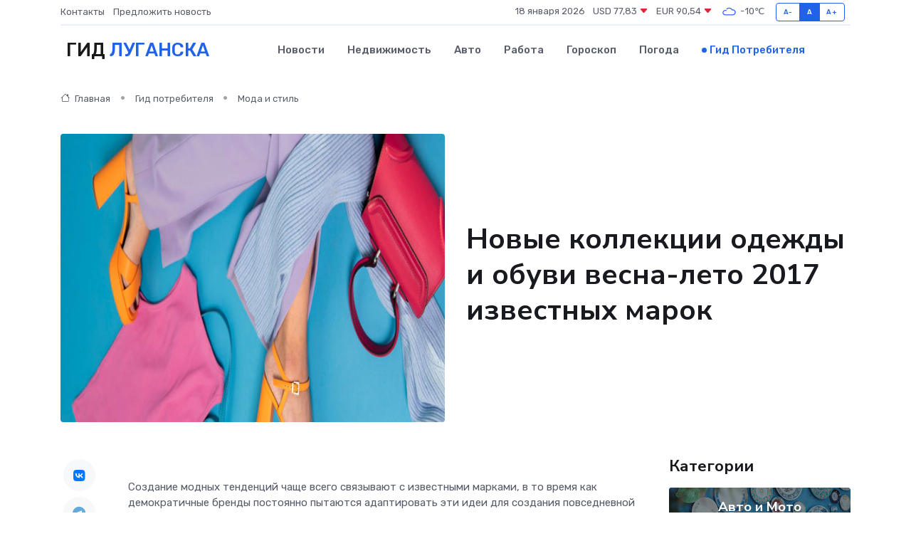

--- FILE ---
content_type: text/html; charset=UTF-8
request_url: https://lugansk-gid.ru/poleznoe/novaja-kollektsija-vesna-leto.htm
body_size: 10345
content:
<!DOCTYPE html>
<html lang="ru">
<head>
	<meta charset="utf-8">
	<meta name="csrf-token" content="T6jhDJfPu1Kg7q1WjN2mRdJVI5LzozGUaFBG77JE">
    <meta http-equiv="X-UA-Compatible" content="IE=edge">
    <meta name="viewport" content="width=device-width, initial-scale=1">
    <title>Новые коллекции одежды и обуви весна-лето 2017 известных марок</title>
    <meta name="description" property="description" content="Гид потребителя в Луганске. Новые коллекции одежды и обуви весна-лето 2017 известных марок">
    
    <meta property="fb:pages" content="105958871990207" />
    <link rel="shortcut icon" type="image/x-icon" href="https://lugansk-gid.ru/favicon.svg">
    <link rel="canonical" href="https://lugansk-gid.ru/poleznoe/novaja-kollektsija-vesna-leto.htm">
    <link rel="preconnect" href="https://fonts.gstatic.com">
    <link rel="dns-prefetch" href="https://fonts.googleapis.com">
    <link rel="dns-prefetch" href="https://pagead2.googlesyndication.com">
    <link rel="dns-prefetch" href="https://res.cloudinary.com">
    <link href="https://fonts.googleapis.com/css2?family=Nunito+Sans:wght@400;700&family=Rubik:wght@400;500;700&display=swap" rel="stylesheet">
    <link rel="stylesheet" type="text/css" href="https://lugansk-gid.ru/assets/font-awesome/css/all.min.css">
    <link rel="stylesheet" type="text/css" href="https://lugansk-gid.ru/assets/bootstrap-icons/bootstrap-icons.css">
    <link rel="stylesheet" type="text/css" href="https://lugansk-gid.ru/assets/tiny-slider/tiny-slider.css">
    <link rel="stylesheet" type="text/css" href="https://lugansk-gid.ru/assets/glightbox/css/glightbox.min.css">
    <link rel="stylesheet" type="text/css" href="https://lugansk-gid.ru/assets/plyr/plyr.css">
    <link id="style-switch" rel="stylesheet" type="text/css" href="https://lugansk-gid.ru/assets/css/style.css">
    <link rel="stylesheet" type="text/css" href="https://lugansk-gid.ru/assets/css/style2.css">

    <meta name="twitter:card" content="summary">
    <meta name="twitter:site" content="@mysite">
    <meta name="twitter:title" content="Новые коллекции одежды и обуви весна-лето 2017 известных марок">
    <meta name="twitter:description" content="Гид потребителя в Луганске. Новые коллекции одежды и обуви весна-лето 2017 известных марок">
    <meta name="twitter:creator" content="@mysite">
    <meta name="twitter:image:src" content="https://lugansk-gid.ru/images/logo.gif">
    <meta name="twitter:domain" content="lugansk-gid.ru">
    <meta name="twitter:card" content="summary_large_image" /><meta name="twitter:image" content="https://lugansk-gid.ru/images/logo.gif">

    <meta property="og:url" content="http://lugansk-gid.ru/poleznoe/novaja-kollektsija-vesna-leto.htm">
    <meta property="og:title" content="Новые коллекции одежды и обуви весна-лето 2017 известных марок">
    <meta property="og:description" content="Гид потребителя в Луганске. Новые коллекции одежды и обуви весна-лето 2017 известных марок">
    <meta property="og:type" content="website">
    <meta property="og:image" content="https://lugansk-gid.ru/images/logo.gif">
    <meta property="og:locale" content="ru_RU">
    <meta property="og:site_name" content="Гид Луганска">
    

    <link rel="image_src" href="https://lugansk-gid.ru/images/logo.gif" />

    <link rel="alternate" type="application/rss+xml" href="https://lugansk-gid.ru/feed" title="Луганск: гид, новости, афиша">
        <script async src="https://pagead2.googlesyndication.com/pagead/js/adsbygoogle.js"></script>
    <script>
        (adsbygoogle = window.adsbygoogle || []).push({
            google_ad_client: "ca-pub-0899253526956684",
            enable_page_level_ads: true
        });
    </script>
        
    
    
    
    <script>if (window.top !== window.self) window.top.location.replace(window.self.location.href);</script>
    <script>if(self != top) { top.location=document.location;}</script>

<!-- Google tag (gtag.js) -->
<script async src="https://www.googletagmanager.com/gtag/js?id=G-71VQP5FD0J"></script>
<script>
  window.dataLayer = window.dataLayer || [];
  function gtag(){dataLayer.push(arguments);}
  gtag('js', new Date());

  gtag('config', 'G-71VQP5FD0J');
</script>
</head>
<body>
<script type="text/javascript" > (function(m,e,t,r,i,k,a){m[i]=m[i]||function(){(m[i].a=m[i].a||[]).push(arguments)}; m[i].l=1*new Date();k=e.createElement(t),a=e.getElementsByTagName(t)[0],k.async=1,k.src=r,a.parentNode.insertBefore(k,a)}) (window, document, "script", "https://mc.yandex.ru/metrika/tag.js", "ym"); ym(89592939, "init", {}); ym(86840228, "init", { clickmap:true, trackLinks:true, accurateTrackBounce:true, webvisor:true });</script> <noscript><div><img src="https://mc.yandex.ru/watch/89592939" style="position:absolute; left:-9999px;" alt="" /><img src="https://mc.yandex.ru/watch/86840228" style="position:absolute; left:-9999px;" alt="" /></div></noscript>
<script type="text/javascript">
    new Image().src = "//counter.yadro.ru/hit?r"+escape(document.referrer)+((typeof(screen)=="undefined")?"":";s"+screen.width+"*"+screen.height+"*"+(screen.colorDepth?screen.colorDepth:screen.pixelDepth))+";u"+escape(document.URL)+";h"+escape(document.title.substring(0,150))+";"+Math.random();
</script>
<!-- Rating@Mail.ru counter -->
<script type="text/javascript">
var _tmr = window._tmr || (window._tmr = []);
_tmr.push({id: "3138453", type: "pageView", start: (new Date()).getTime()});
(function (d, w, id) {
  if (d.getElementById(id)) return;
  var ts = d.createElement("script"); ts.type = "text/javascript"; ts.async = true; ts.id = id;
  ts.src = "https://top-fwz1.mail.ru/js/code.js";
  var f = function () {var s = d.getElementsByTagName("script")[0]; s.parentNode.insertBefore(ts, s);};
  if (w.opera == "[object Opera]") { d.addEventListener("DOMContentLoaded", f, false); } else { f(); }
})(document, window, "topmailru-code");
</script><noscript><div>
<img src="https://top-fwz1.mail.ru/counter?id=3138453;js=na" style="border:0;position:absolute;left:-9999px;" alt="Top.Mail.Ru" />
</div></noscript>
<!-- //Rating@Mail.ru counter -->

<header class="navbar-light navbar-sticky header-static">
    <div class="navbar-top d-none d-lg-block small">
        <div class="container">
            <div class="d-md-flex justify-content-between align-items-center my-1">
                <!-- Top bar left -->
                <ul class="nav">
                    <li class="nav-item">
                        <a class="nav-link ps-0" href="https://lugansk-gid.ru/contacts">Контакты</a>
                    </li>
                    <li class="nav-item">
                        <a class="nav-link ps-0" href="https://lugansk-gid.ru/sendnews">Предложить новость</a>
                    </li>
                    
                </ul>
                <!-- Top bar right -->
                <div class="d-flex align-items-center">
                    
                    <ul class="list-inline mb-0 text-center text-sm-end me-3">
						<li class="list-inline-item">
							<span>18 января 2026</span>
						</li>
                        <li class="list-inline-item">
                            <a class="nav-link px-0" href="https://lugansk-gid.ru/currency">
                                <span>USD 77,83 <i class="bi bi-caret-down-fill text-danger"></i></span>
                            </a>
						</li>
                        <li class="list-inline-item">
                            <a class="nav-link px-0" href="https://lugansk-gid.ru/currency">
                                <span>EUR 90,54 <i class="bi bi-caret-down-fill text-danger"></i></span>
                            </a>
						</li>
						<li class="list-inline-item">
                            <a class="nav-link px-0" href="https://lugansk-gid.ru/pogoda">
                                <svg xmlns="http://www.w3.org/2000/svg" width="25" height="25" viewBox="0 0 30 30"><path fill="#315EFB" fill-rule="evenodd" d="M25.036 13.066a4.948 4.948 0 0 1 0 5.868A4.99 4.99 0 0 1 20.99 21H8.507a4.49 4.49 0 0 1-3.64-1.86 4.458 4.458 0 0 1 0-5.281A4.491 4.491 0 0 1 8.506 12c.686 0 1.37.159 1.996.473a.5.5 0 0 1 .16.766l-.33.399a.502.502 0 0 1-.598.132 2.976 2.976 0 0 0-3.346.608 3.007 3.007 0 0 0 .334 4.532c.527.396 1.177.59 1.836.59H20.94a3.54 3.54 0 0 0 2.163-.711 3.497 3.497 0 0 0 1.358-3.206 3.45 3.45 0 0 0-.706-1.727A3.486 3.486 0 0 0 20.99 12.5c-.07 0-.138.016-.208.02-.328.02-.645.085-.947.192a.496.496 0 0 1-.63-.287 4.637 4.637 0 0 0-.445-.874 4.495 4.495 0 0 0-.584-.733A4.461 4.461 0 0 0 14.998 9.5a4.46 4.46 0 0 0-3.177 1.318 2.326 2.326 0 0 0-.135.147.5.5 0 0 1-.592.131 5.78 5.78 0 0 0-.453-.19.5.5 0 0 1-.21-.79A5.97 5.97 0 0 1 14.998 8a5.97 5.97 0 0 1 4.237 1.757c.398.399.704.85.966 1.319.262-.042.525-.076.79-.076a4.99 4.99 0 0 1 4.045 2.066zM0 0v30V0zm30 0v30V0z"></path></svg>
                                <span>-10&#8451;</span>
                            </a>
						</li>
					</ul>

                    <!-- Font size accessibility START -->
                    <div class="btn-group me-2" role="group" aria-label="font size changer">
                        <input type="radio" class="btn-check" name="fntradio" id="font-sm">
                        <label class="btn btn-xs btn-outline-primary mb-0" for="font-sm">A-</label>

                        <input type="radio" class="btn-check" name="fntradio" id="font-default" checked>
                        <label class="btn btn-xs btn-outline-primary mb-0" for="font-default">A</label>

                        <input type="radio" class="btn-check" name="fntradio" id="font-lg">
                        <label class="btn btn-xs btn-outline-primary mb-0" for="font-lg">A+</label>
                    </div>

                    
                </div>
            </div>
            <!-- Divider -->
            <div class="border-bottom border-2 border-primary opacity-1"></div>
        </div>
    </div>

    <!-- Logo Nav START -->
    <nav class="navbar navbar-expand-lg">
        <div class="container">
            <!-- Logo START -->
            <a class="navbar-brand" href="https://lugansk-gid.ru" style="text-align: end;">
                
                			<span class="ms-2 fs-3 text-uppercase fw-normal">Гид <span style="color: #2163e8;">Луганска</span></span>
                            </a>
            <!-- Logo END -->

            <!-- Responsive navbar toggler -->
            <button class="navbar-toggler ms-auto" type="button" data-bs-toggle="collapse"
                data-bs-target="#navbarCollapse" aria-controls="navbarCollapse" aria-expanded="false"
                aria-label="Toggle navigation">
                <span class="text-body h6 d-none d-sm-inline-block">Menu</span>
                <span class="navbar-toggler-icon"></span>
            </button>

            <!-- Main navbar START -->
            <div class="collapse navbar-collapse" id="navbarCollapse">
                <ul class="navbar-nav navbar-nav-scroll mx-auto">
                                        <li class="nav-item"> <a class="nav-link" href="https://lugansk-gid.ru/news">Новости</a></li>
                                        <li class="nav-item"> <a class="nav-link" href="https://lugansk-gid.ru/realty">Недвижимость</a></li>
                                        <li class="nav-item"> <a class="nav-link" href="https://lugansk-gid.ru/auto">Авто</a></li>
                                        <li class="nav-item"> <a class="nav-link" href="https://lugansk-gid.ru/job">Работа</a></li>
                                        <li class="nav-item"> <a class="nav-link" href="https://lugansk-gid.ru/horoscope">Гороскоп</a></li>
                                        <li class="nav-item"> <a class="nav-link" href="https://lugansk-gid.ru/pogoda">Погода</a></li>
                                        <li class="nav-item"> <a class="nav-link active" href="https://lugansk-gid.ru/poleznoe">Гид потребителя</a></li>
                                    </ul>
            </div>
            <!-- Main navbar END -->

            
        </div>
    </nav>
    <!-- Logo Nav END -->
</header>
    <main>
        <!-- =======================
                Main content START -->
        <section class="pt-3 pb-lg-5">
            <div class="container" data-sticky-container>
                <div class="row">
                    <!-- Main Post START -->
                    <div class="col-lg-9">
                        <!-- Categorie Detail START -->
                        <div class="mb-4">
                            <nav aria-label="breadcrumb" itemscope itemtype="http://schema.org/BreadcrumbList">
                                <ol class="breadcrumb breadcrumb-dots">
                                    <li class="breadcrumb-item" itemprop="itemListElement" itemscope itemtype="http://schema.org/ListItem"><a href="https://lugansk-gid.ru" title="Главная" itemprop="item"><i class="bi bi-house me-1"></i>
                                        <span itemprop="name">Главная</span></a><meta itemprop="position" content="1" />
                                    </li>
                                    <li class="breadcrumb-item" itemprop="itemListElement" itemscope itemtype="http://schema.org/ListItem"><a href="https://lugansk-gid.ru/poleznoe" title="Гид потребителя" itemprop="item"> <span itemprop="name">Гид потребителя</span></a><meta itemprop="position" content="2" />
                                    </li>
                                    <li class="breadcrumb-item" itemprop="itemListElement" itemscope itemtype="http://schema.org/ListItem"><a
                                            href="https://lugansk-gid.ru/poleznoe/categories/moda-i-stil.htm" title="Мода и стиль" itemprop="item"><span itemprop="name">Мода и стиль</span></a><meta itemprop="position" content="3" />
                                    </li>
                                </ol>
                            </nav>
                        </div>
                    </div>
                </div>
                <div class="row align-items-center">
                    <!-- Image -->
                    <div class="col-md-6 position-relative">
                                                <img class="rounded" src="https://res.cloudinary.com/cherepovetssu/image/upload/c_fill,w_600,h_450,q_auto/xvu2r7aitc3vy9wj3xil" alt="Новые коллекции одежды и обуви весна-лето 2017 известных марок">
                                            </div>
                    <!-- Content -->
                    <div class="col-md-6 mt-4 mt-md-0">
                        
                        <h1 class="display-6">Новые коллекции одежды и обуви весна-лето 2017 известных марок</h1>
                    </div>
                </div>
            </div>
        </section>
        <!-- =======================
        Main START -->
        <section class="pt-0">
            <div class="container position-relative" data-sticky-container>
                <div class="row">
                    <!-- Left sidebar START -->
                    <div class="col-md-1">
                        <div class="text-start text-lg-center mb-5" data-sticky data-margin-top="80" data-sticky-for="767">
                            <style>
                                .fa-vk::before {
                                    color: #07f;
                                }
                                .fa-telegram::before {
                                    color: #64a9dc;
                                }
                                .fa-facebook-square::before {
                                    color: #3b5998;
                                }
                                .fa-odnoklassniki-square::before {
                                    color: #eb722e;
                                }
                                .fa-twitter-square::before {
                                    color: #00aced;
                                }
                                .fa-whatsapp::before {
                                    color: #65bc54;
                                }
                                .fa-viber::before {
                                    color: #7b519d;
                                }
                                .fa-moimir svg {
                                    background-color: #168de2;
                                    height: 18px;
                                    width: 18px;
                                    background-size: 18px 18px;
                                    border-radius: 4px;
                                    margin-bottom: 2px;
                                }
                            </style>
                            <ul class="nav text-white-force">
                                <li class="nav-item">
                                    <a class="nav-link icon-md rounded-circle m-1 p-0 fs-5 bg-light" href="https://vk.com/share.php?url=https://lugansk-gid.ru/poleznoe/novaja-kollektsija-vesna-leto.htm&title=Новые коллекции одежды и обуви весна-лето 2017 известных марок&utm_source=share" rel="nofollow" target="_blank">
                                        <i class="fab fa-vk align-middle text-body"></i>
                                    </a>
                                </li>
                                <li class="nav-item">
                                    <a class="nav-link icon-md rounded-circle m-1 p-0 fs-5 bg-light" href="https://t.me/share/url?url=https://lugansk-gid.ru/poleznoe/novaja-kollektsija-vesna-leto.htm&text=Новые коллекции одежды и обуви весна-лето 2017 известных марок&utm_source=share" rel="nofollow" target="_blank">
                                        <i class="fab fa-telegram align-middle text-body"></i>
                                    </a>
                                </li>
                                <li class="nav-item">
                                    <a class="nav-link icon-md rounded-circle m-1 p-0 fs-5 bg-light" href="https://connect.ok.ru/offer?url=https://lugansk-gid.ru/poleznoe/novaja-kollektsija-vesna-leto.htm&title=Новые коллекции одежды и обуви весна-лето 2017 известных марок&utm_source=share" rel="nofollow" target="_blank">
                                        <i class="fab fa-odnoklassniki-square align-middle text-body"></i>
                                    </a>
                                </li>
                                <li class="nav-item">
                                    <a class="nav-link icon-md rounded-circle m-1 p-0 fs-5 bg-light" href="https://www.facebook.com/sharer.php?src=sp&u=https://lugansk-gid.ru/poleznoe/novaja-kollektsija-vesna-leto.htm&title=Новые коллекции одежды и обуви весна-лето 2017 известных марок&utm_source=share" rel="nofollow" target="_blank">
                                        <i class="fab fa-facebook-square align-middle text-body"></i>
                                    </a>
                                </li>
                                <li class="nav-item">
                                    <a class="nav-link icon-md rounded-circle m-1 p-0 fs-5 bg-light" href="https://twitter.com/intent/tweet?text=Новые коллекции одежды и обуви весна-лето 2017 известных марок&url=https://lugansk-gid.ru/poleznoe/novaja-kollektsija-vesna-leto.htm&utm_source=share" rel="nofollow" target="_blank">
                                        <i class="fab fa-twitter-square align-middle text-body"></i>
                                    </a>
                                </li>
                                <li class="nav-item">
                                    <a class="nav-link icon-md rounded-circle m-1 p-0 fs-5 bg-light" href="https://api.whatsapp.com/send?text=Новые коллекции одежды и обуви весна-лето 2017 известных марок https://lugansk-gid.ru/poleznoe/novaja-kollektsija-vesna-leto.htm&utm_source=share" rel="nofollow" target="_blank">
                                        <i class="fab fa-whatsapp align-middle text-body"></i>
                                    </a>
                                </li>
                                <li class="nav-item">
                                    <a class="nav-link icon-md rounded-circle m-1 p-0 fs-5 bg-light" href="viber://forward?text=Новые коллекции одежды и обуви весна-лето 2017 известных марок https://lugansk-gid.ru/poleznoe/novaja-kollektsija-vesna-leto.htm&utm_source=share" rel="nofollow" target="_blank">
                                        <i class="fab fa-viber align-middle text-body"></i>
                                    </a>
                                </li>
                                <li class="nav-item">
                                    <a class="nav-link icon-md rounded-circle m-1 p-0 fs-5 bg-light" href="https://connect.mail.ru/share?url=https://lugansk-gid.ru/poleznoe/novaja-kollektsija-vesna-leto.htm&title=Новые коллекции одежды и обуви весна-лето 2017 известных марок&utm_source=share" rel="nofollow" target="_blank">
                                        <i class="fab fa-moimir align-middle text-body"><svg viewBox='0 0 24 24' xmlns='http://www.w3.org/2000/svg'><path d='M8.889 9.667a1.333 1.333 0 100-2.667 1.333 1.333 0 000 2.667zm6.222 0a1.333 1.333 0 100-2.667 1.333 1.333 0 000 2.667zm4.77 6.108l-1.802-3.028a.879.879 0 00-1.188-.307.843.843 0 00-.313 1.166l.214.36a6.71 6.71 0 01-4.795 1.996 6.711 6.711 0 01-4.792-1.992l.217-.364a.844.844 0 00-.313-1.166.878.878 0 00-1.189.307l-1.8 3.028a.844.844 0 00.312 1.166.88.88 0 001.189-.307l.683-1.147a8.466 8.466 0 005.694 2.18 8.463 8.463 0 005.698-2.184l.685 1.151a.873.873 0 001.189.307.844.844 0 00.312-1.166z' fill='#FFF' fill-rule='evenodd'/></svg></i>
                                    </a>
                                </li>
                            </ul>
                        </div>
                    </div>
                    <!-- Left sidebar END -->

                    <!-- Main Content START -->
                    <div class="col-md-10 col-lg-8 mb-5">
                        <div class="mb-4">
                                                    </div>
                        <div itemscope itemtype="http://schema.org/Article">
                            <meta itemprop="headline" content="Новые коллекции одежды и обуви весна-лето 2017 известных марок">
                            <meta itemprop="identifier" content="https://lugansk-gid.ru/1312">
                            <span itemprop="articleBody"><p>Создание модных тенденций чаще всего связывают с известными марками, в то время как демократичные бренды постоянно пытаются адаптировать эти идеи для создания повседневной одежды. С наступлением летнего сезона, мы предлагаем Вам ознакомиться с новыми коллекциями известных европейских марок, созданных специально для активных и стильных городских жителей.</p>

<p>Последние годы в мире моды характеризуются высокой степенью разнообразия. Больше сложно выделить стандартный модный тренд. Каждый бренд представляет свой уникальный летний образ, поэтому выбрать одежду, сочетающую модность и комфорт, не составляет труда. Некоторые марки ориентируются на идеологию хиппи, другие создают коллекции для романтиков, а третьи предлагают модникам модные варианты в духе "бохо", сочетающие в себе небрежность и шик.</p>
<p>Esprit: стильный и доступный бренд</p>
<p>Известный американский бренд Esprit, который появился на свет в Сан-Франциско в 1968 году, заслуженно пользуется популярностью в России благодаря сочетанию стиля, качества и доступных цен. Весенне-летняя коллекция Esprit идеальна для тех, кто ищет удобную и практичную одежду для путешествий и приключений.</p>
<p>Дизайнеры компании вдохновлялись атмосферой путешествия, что нашло свое отражение в коллекции. В нее вошли удобные базовые вещи, которые легко сочетаются между собой. Какую бы обстановку и погоду вы не выбрали, у вас всегда будет подходящий наряд. В жаркие летние дни можно надеть яркий топ на тонких бретелях и свободные шорты, а в прохладные весенние дни - облегающие джинсы-скинни, кофточку с длинным рукавом и удлиненный кардиган или джинсовую куртку.</p>
<p>Коллекция Esprit - это отличный способ создать базовый гардероб, который будет сочетаться со многими другими вещами в вашем шкафу и придавать своему обладателю стильный и модный вид.</p>
<p>Британский бренд Next известен своим стилем и пользуется любовью модников по всему миру. Новая коллекция от Next не исключение. Она представляет собой строгие силуэты и женственные цветочные принты, озорную морскую полосу и лаконичную палитру.</p>

<p>Next рекомендует сочетать простые черные брюки с яркими алыми топами, тельняшками или пестрыми блузами, а компактную юбку-карандаш сочетать с легкомысленным горошковым топом.</p>

<p>Особое внимание следует уделить платьям с узким лифом и объемными юбками, а также кружевным платьям для вечерних мероприятий.</p> 

<p><em>Автор: Jane Doe</em></p>
<p>Бренд Flashlights принадлежит к каталогу модной одежды ОТТО и специализируется на производстве одежды из экологичного «био-хлопка». Эта материя легкая и особенно комфортна в жаркие летние дни. Новая коллекция включает футболки с принтами и кардиганы в ярких и насыщенных цветах, таких как голубой, красный и ярко-желтый. В коллекции представлены множество тонких стильных моделей.</p>
<p>Laura Scott</p>
<p>Женщина, ассоциирующаяся с брендом Laura Scott, обычно любит флиртовать и очаровывать. Она женственна, хрупка, сексуальна, но при этом не лишена чувства юмора. Хотя многие знают марку, как производителя платьев, Laura Scott также выпускает джинсы, топы и кардиганы.</p>

<p>В этом сезоне марка представила свою новую "карамельную" коллекцию, в которой преобладают нежные цвета, напоминающие о кондитерских изделиях. Брюки-капри, которые ярко представлены в этой коллекции, доступны в нежно-лиловых, мятных, коралловых и бледно-голубых цветах.</p>

<p>Эти брюки отлично дополняются полупрозрачными свободными топами и футболками с затейливыми графическими и цветочными принтами. Если вы ищете что-то изящное и нежное, чтобы добавить в свою весеннюю гардеробную коллекцию, то Laura Scott - идеальный выбор.</p>
<p>Chillytime</p>

<p>Стиль Chillytime – это расслабленность и непринужденность, которые идеально подходят для городских модниц. В новой коллекции бренда мы можем увидеть вдохновение эпохой хиппи, проявляющееся в использовании этнических и цветочных принтов, а также популярного рисунка «пейсли». Длинные юбки из легкой ткани и широкие блузы из шифона напоминают о лете любви.</p>

<p>Этим летом особую популярность приобретают туники – универсальный, удобный и прекрасный элемент гардероба. В новой коллекции Chillytime представлены различные модели: укороченные и длинные, с широкими рукавами и открытыми плечами. Комбинация туники и светлых джинсов-скинни или леггинсов – отличная альтернатива обычному набору джинсы-футболка.</p>
<p>Apart: романтика и утонченность</p>

<p>Коллекция бренда Apart, посвященная нежным натурам, порадует любительниц спокойных цветовых гамм. В ней преобладают оттенки природы, такие как бежевый, песочный, кремовый, белый и терракотовый.</p>

<p>Для подчеркивания женственности и поэтики характера кутюрье использовали кружева, сеточки и оборки для декорирования изысканных платьев. Актуальными элементами коллекции являются ассиметричные туники, которые соблазнительно открывают одно плечо.</p>

<p>В коллекции Apart наиболее широко используется драпировка, что делает эти наряды одинаково хорошими для худеньких и полных женщин. Такой подход дополнительно подчеркивает утонченность и романтичность дамской природы, что делает бренд Apart не только модным, но и душевным компаньоном своих поклонников.</p>

<p>Фото: freepik.com</p></span>
                        </div>
                        <!-- Comments START -->
                        <div class="mt-5">
                            <h3>Комментарии (0)</h3>
                        </div>
                        <!-- Comments END -->
                        <!-- Reply START -->
                        <div>
                            <h3>Добавить комментарий</h3>
                            <small>Ваш email не публикуется. Обязательные поля отмечены *</small>
                            <form class="row g-3 mt-2">
                                <div class="col-md-6">
                                    <label class="form-label">Имя *</label>
                                    <input type="text" class="form-control" aria-label="First name">
                                </div>
                                <div class="col-md-6">
                                    <label class="form-label">Email *</label>
                                    <input type="email" class="form-control">
                                </div>
                                <div class="col-12">
                                    <label class="form-label">Текст комментария *</label>
                                    <textarea class="form-control" rows="3"></textarea>
                                </div>
                                <div class="col-12">
                                    <button type="submit" class="btn btn-primary">Оставить комментарий</button>
                                </div>
                            </form>
                        </div>
                        <!-- Reply END -->
                    </div>
                    <!-- Main Content END -->
                    <!-- Right sidebar START -->
                    <div class="col-lg-3 d-none d-lg-block">
                        <div data-sticky data-margin-top="80" data-sticky-for="991">
                            <!-- Categories -->
                            <div>
                                <h4 class="mb-3">Категории</h4>
                                                                    <!-- Category item -->
                                    <div class="text-center mb-3 card-bg-scale position-relative overflow-hidden rounded"
                                        style="background-image:url(https://lugansk-gid.ru/assets/images/blog/4by3/02.jpg); background-position: center left; background-size: cover;">
                                        <div class="bg-dark-overlay-4 p-3">
                                            <a href="https://lugansk-gid.ru/poleznoe/categories/avto-i-moto.htm"
                                                class="stretched-link btn-link fw-bold text-white h5">Авто и Мото</a>
                                        </div>
                                    </div>
                                                                    <!-- Category item -->
                                    <div class="text-center mb-3 card-bg-scale position-relative overflow-hidden rounded"
                                        style="background-image:url(https://lugansk-gid.ru/assets/images/blog/4by3/03.jpg); background-position: center left; background-size: cover;">
                                        <div class="bg-dark-overlay-4 p-3">
                                            <a href="https://lugansk-gid.ru/poleznoe/categories/delovoi-mir.htm"
                                                class="stretched-link btn-link fw-bold text-white h5">Деловой мир</a>
                                        </div>
                                    </div>
                                                                    <!-- Category item -->
                                    <div class="text-center mb-3 card-bg-scale position-relative overflow-hidden rounded"
                                        style="background-image:url(https://lugansk-gid.ru/assets/images/blog/4by3/06.jpg); background-position: center left; background-size: cover;">
                                        <div class="bg-dark-overlay-4 p-3">
                                            <a href="https://lugansk-gid.ru/poleznoe/categories/dom-i-semja.htm"
                                                class="stretched-link btn-link fw-bold text-white h5">Дом и семья</a>
                                        </div>
                                    </div>
                                                                    <!-- Category item -->
                                    <div class="text-center mb-3 card-bg-scale position-relative overflow-hidden rounded"
                                        style="background-image:url(https://lugansk-gid.ru/assets/images/blog/4by3/03.jpg); background-position: center left; background-size: cover;">
                                        <div class="bg-dark-overlay-4 p-3">
                                            <a href="https://lugansk-gid.ru/poleznoe/categories/zakonodatelstvo-i-pravo.htm"
                                                class="stretched-link btn-link fw-bold text-white h5">Законодательство и право</a>
                                        </div>
                                    </div>
                                                                    <!-- Category item -->
                                    <div class="text-center mb-3 card-bg-scale position-relative overflow-hidden rounded"
                                        style="background-image:url(https://lugansk-gid.ru/assets/images/blog/4by3/03.jpg); background-position: center left; background-size: cover;">
                                        <div class="bg-dark-overlay-4 p-3">
                                            <a href="https://lugansk-gid.ru/poleznoe/categories/lichnye-dengi.htm"
                                                class="stretched-link btn-link fw-bold text-white h5">Личные деньги</a>
                                        </div>
                                    </div>
                                                                    <!-- Category item -->
                                    <div class="text-center mb-3 card-bg-scale position-relative overflow-hidden rounded"
                                        style="background-image:url(https://lugansk-gid.ru/assets/images/blog/4by3/02.jpg); background-position: center left; background-size: cover;">
                                        <div class="bg-dark-overlay-4 p-3">
                                            <a href="https://lugansk-gid.ru/poleznoe/categories/meditsina-i-zdorove.htm"
                                                class="stretched-link btn-link fw-bold text-white h5">Медицина и здоровье</a>
                                        </div>
                                    </div>
                                                                    <!-- Category item -->
                                    <div class="text-center mb-3 card-bg-scale position-relative overflow-hidden rounded"
                                        style="background-image:url(https://lugansk-gid.ru/assets/images/blog/4by3/05.jpg); background-position: center left; background-size: cover;">
                                        <div class="bg-dark-overlay-4 p-3">
                                            <a href="https://lugansk-gid.ru/poleznoe/categories/moda-i-stil.htm"
                                                class="stretched-link btn-link fw-bold text-white h5">Мода и стиль</a>
                                        </div>
                                    </div>
                                                                    <!-- Category item -->
                                    <div class="text-center mb-3 card-bg-scale position-relative overflow-hidden rounded"
                                        style="background-image:url(https://lugansk-gid.ru/assets/images/blog/4by3/02.jpg); background-position: center left; background-size: cover;">
                                        <div class="bg-dark-overlay-4 p-3">
                                            <a href="https://lugansk-gid.ru/poleznoe/categories/nedvizhimost.htm"
                                                class="stretched-link btn-link fw-bold text-white h5">Недвижимость</a>
                                        </div>
                                    </div>
                                                                    <!-- Category item -->
                                    <div class="text-center mb-3 card-bg-scale position-relative overflow-hidden rounded"
                                        style="background-image:url(https://lugansk-gid.ru/assets/images/blog/4by3/08.jpg); background-position: center left; background-size: cover;">
                                        <div class="bg-dark-overlay-4 p-3">
                                            <a href="https://lugansk-gid.ru/poleznoe/categories/novye-tekhnologii.htm"
                                                class="stretched-link btn-link fw-bold text-white h5">Новые технологии</a>
                                        </div>
                                    </div>
                                                                    <!-- Category item -->
                                    <div class="text-center mb-3 card-bg-scale position-relative overflow-hidden rounded"
                                        style="background-image:url(https://lugansk-gid.ru/assets/images/blog/4by3/07.jpg); background-position: center left; background-size: cover;">
                                        <div class="bg-dark-overlay-4 p-3">
                                            <a href="https://lugansk-gid.ru/poleznoe/categories/obrazovanie.htm"
                                                class="stretched-link btn-link fw-bold text-white h5">Образование</a>
                                        </div>
                                    </div>
                                                                    <!-- Category item -->
                                    <div class="text-center mb-3 card-bg-scale position-relative overflow-hidden rounded"
                                        style="background-image:url(https://lugansk-gid.ru/assets/images/blog/4by3/09.jpg); background-position: center left; background-size: cover;">
                                        <div class="bg-dark-overlay-4 p-3">
                                            <a href="https://lugansk-gid.ru/poleznoe/categories/prazdniki-i-meroprijatija.htm"
                                                class="stretched-link btn-link fw-bold text-white h5">Праздники и мероприятия</a>
                                        </div>
                                    </div>
                                                                    <!-- Category item -->
                                    <div class="text-center mb-3 card-bg-scale position-relative overflow-hidden rounded"
                                        style="background-image:url(https://lugansk-gid.ru/assets/images/blog/4by3/06.jpg); background-position: center left; background-size: cover;">
                                        <div class="bg-dark-overlay-4 p-3">
                                            <a href="https://lugansk-gid.ru/poleznoe/categories/promyshlennost-i-proizvodstvo.htm"
                                                class="stretched-link btn-link fw-bold text-white h5">Промышленность и производство</a>
                                        </div>
                                    </div>
                                                                    <!-- Category item -->
                                    <div class="text-center mb-3 card-bg-scale position-relative overflow-hidden rounded"
                                        style="background-image:url(https://lugansk-gid.ru/assets/images/blog/4by3/03.jpg); background-position: center left; background-size: cover;">
                                        <div class="bg-dark-overlay-4 p-3">
                                            <a href="https://lugansk-gid.ru/poleznoe/categories/puteshestvija-i-turizm.htm"
                                                class="stretched-link btn-link fw-bold text-white h5">Путешествия и туризм</a>
                                        </div>
                                    </div>
                                                                    <!-- Category item -->
                                    <div class="text-center mb-3 card-bg-scale position-relative overflow-hidden rounded"
                                        style="background-image:url(https://lugansk-gid.ru/assets/images/blog/4by3/02.jpg); background-position: center left; background-size: cover;">
                                        <div class="bg-dark-overlay-4 p-3">
                                            <a href="https://lugansk-gid.ru/poleznoe/categories/razvlechenija-i-otdykh.htm"
                                                class="stretched-link btn-link fw-bold text-white h5">Развлечения и отдых</a>
                                        </div>
                                    </div>
                                                                    <!-- Category item -->
                                    <div class="text-center mb-3 card-bg-scale position-relative overflow-hidden rounded"
                                        style="background-image:url(https://lugansk-gid.ru/assets/images/blog/4by3/05.jpg); background-position: center left; background-size: cover;">
                                        <div class="bg-dark-overlay-4 p-3">
                                            <a href="https://lugansk-gid.ru/poleznoe/categories/sport.htm"
                                                class="stretched-link btn-link fw-bold text-white h5">Спорт и ЗОЖ</a>
                                        </div>
                                    </div>
                                                                    <!-- Category item -->
                                    <div class="text-center mb-3 card-bg-scale position-relative overflow-hidden rounded"
                                        style="background-image:url(https://lugansk-gid.ru/assets/images/blog/4by3/09.jpg); background-position: center left; background-size: cover;">
                                        <div class="bg-dark-overlay-4 p-3">
                                            <a href="https://lugansk-gid.ru/poleznoe/categories/tovary-i-uslugi.htm"
                                                class="stretched-link btn-link fw-bold text-white h5">Товары и услуги</a>
                                        </div>
                                    </div>
                                                            </div>
                        </div>
                    </div>
                    <!-- Right sidebar END -->
                </div>
        </section>
    </main>
<footer class="bg-dark pt-5">
    
    <!-- Footer copyright START -->
    <div class="bg-dark-overlay-3 mt-5">
        <div class="container">
            <div class="row align-items-center justify-content-md-between py-4">
                <div class="col-md-6">
                    <!-- Copyright -->
                    <div class="text-center text-md-start text-primary-hover text-muted">
                        &#169;2026 Луганск. Все права защищены.
                    </div>
                </div>
                
            </div>
        </div>
    </div>
    <!-- Footer copyright END -->
    <script type="application/ld+json">
        {"@context":"https:\/\/schema.org","@type":"Organization","name":"\u041b\u0443\u0433\u0430\u043d\u0441\u043a - \u0433\u0438\u0434, \u043d\u043e\u0432\u043e\u0441\u0442\u0438, \u0430\u0444\u0438\u0448\u0430","url":"https:\/\/lugansk-gid.ru","sameAs":["https:\/\/vk.com\/public208125550","https:\/\/t.me\/magas_gid"]}
    </script>
</footer>
<!-- Back to top -->
<div class="back-top"><i class="bi bi-arrow-up-short"></i></div>
<script src="https://lugansk-gid.ru/assets/bootstrap/js/bootstrap.bundle.min.js"></script>
<script src="https://lugansk-gid.ru/assets/tiny-slider/tiny-slider.js"></script>
<script src="https://lugansk-gid.ru/assets/sticky-js/sticky.min.js"></script>
<script src="https://lugansk-gid.ru/assets/glightbox/js/glightbox.min.js"></script>
<script src="https://lugansk-gid.ru/assets/plyr/plyr.js"></script>
<script src="https://lugansk-gid.ru/assets/js/functions.js"></script>
<script src="https://yastatic.net/share2/share.js" async></script>
<script defer src="https://static.cloudflareinsights.com/beacon.min.js/vcd15cbe7772f49c399c6a5babf22c1241717689176015" integrity="sha512-ZpsOmlRQV6y907TI0dKBHq9Md29nnaEIPlkf84rnaERnq6zvWvPUqr2ft8M1aS28oN72PdrCzSjY4U6VaAw1EQ==" data-cf-beacon='{"version":"2024.11.0","token":"6ae90ad104574b0bb544674ab15c0b94","r":1,"server_timing":{"name":{"cfCacheStatus":true,"cfEdge":true,"cfExtPri":true,"cfL4":true,"cfOrigin":true,"cfSpeedBrain":true},"location_startswith":null}}' crossorigin="anonymous"></script>
</body>
</html>


--- FILE ---
content_type: text/html; charset=utf-8
request_url: https://www.google.com/recaptcha/api2/aframe
body_size: 266
content:
<!DOCTYPE HTML><html><head><meta http-equiv="content-type" content="text/html; charset=UTF-8"></head><body><script nonce="sGiPyKFBCg97EGOashkrow">/** Anti-fraud and anti-abuse applications only. See google.com/recaptcha */ try{var clients={'sodar':'https://pagead2.googlesyndication.com/pagead/sodar?'};window.addEventListener("message",function(a){try{if(a.source===window.parent){var b=JSON.parse(a.data);var c=clients[b['id']];if(c){var d=document.createElement('img');d.src=c+b['params']+'&rc='+(localStorage.getItem("rc::a")?sessionStorage.getItem("rc::b"):"");window.document.body.appendChild(d);sessionStorage.setItem("rc::e",parseInt(sessionStorage.getItem("rc::e")||0)+1);localStorage.setItem("rc::h",'1768702299605');}}}catch(b){}});window.parent.postMessage("_grecaptcha_ready", "*");}catch(b){}</script></body></html>